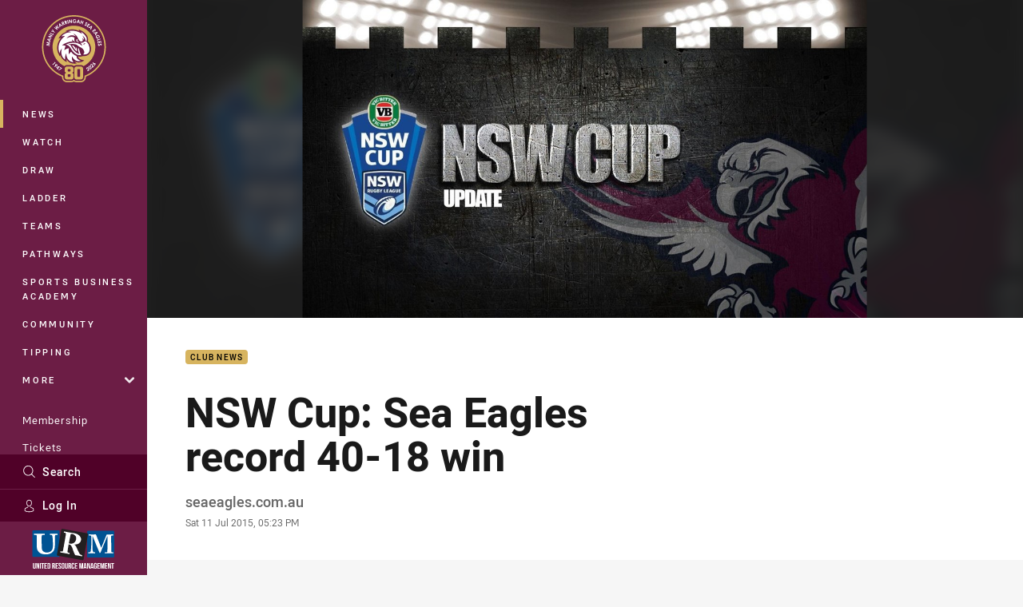

--- FILE ---
content_type: text/html; charset=utf-8
request_url: https://www.google.com/recaptcha/api2/aframe
body_size: 182
content:
<!DOCTYPE HTML><html><head><meta http-equiv="content-type" content="text/html; charset=UTF-8"></head><body><script nonce="AliJzO3nmXIsiydp-X_5Yg">/** Anti-fraud and anti-abuse applications only. See google.com/recaptcha */ try{var clients={'sodar':'https://pagead2.googlesyndication.com/pagead/sodar?'};window.addEventListener("message",function(a){try{if(a.source===window.parent){var b=JSON.parse(a.data);var c=clients[b['id']];if(c){var d=document.createElement('img');d.src=c+b['params']+'&rc='+(localStorage.getItem("rc::a")?sessionStorage.getItem("rc::b"):"");window.document.body.appendChild(d);sessionStorage.setItem("rc::e",parseInt(sessionStorage.getItem("rc::e")||0)+1);localStorage.setItem("rc::h",'1768778433731');}}}catch(b){}});window.parent.postMessage("_grecaptcha_ready", "*");}catch(b){}</script></body></html>